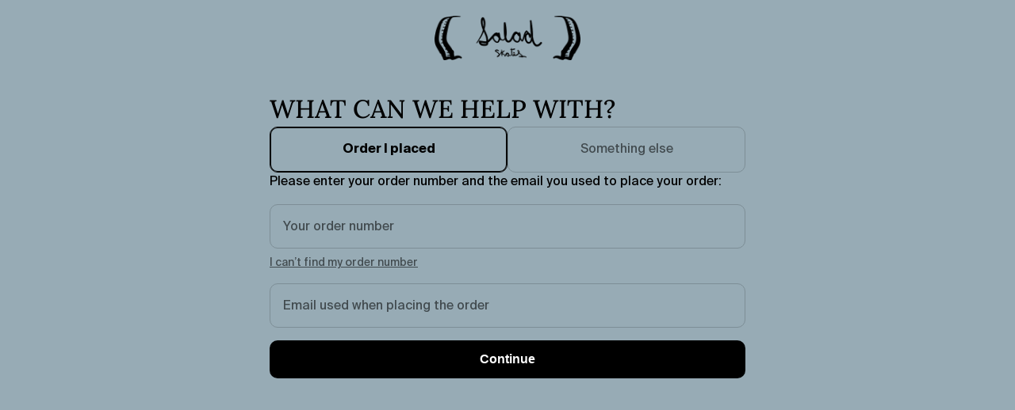

--- FILE ---
content_type: text/html
request_url: https://saladskateboards.com/contact/
body_size: 654
content:
<!doctype html>
<html lang="en">
  <head>
          <link rel="apple-touch-icon" sizes="180x180" href="/platform/favicon">
          <link rel="icon" type="image/png" sizes="32x32" href="/platform/favicon">
          <link rel="icon" type="image/png" sizes="16x16" href="/platform/favicon">
        
    <meta charset="UTF-8" />
    <meta name="viewport" content="width=device-width, initial-scale=1.0, minimum-scale=1" />
    <meta http-equiv="X-UA-Compatible" content="ie=edge" />
    <meta name="robots" content="noindex" />
    <title>Contact – Fourthwall</title>
    <!-- FAVICONS -->

    <script>
      // On deployment to production `$REPLACE_ENV` string will be
      // replaced with object containing env variables by prepare-env.sh
      globalThis.__fw_env__ = {"FW_ENV":"production","FW_BASE_URL":"https://fourthwall.com","FW_BASE_API_URL":"https://api.fourthwall.com","FW_RENDERING_API_URL":"","FW_AUTH_URL":"https://auth.fourthwall.com","FW_HASURA_API_URL":"https://hasura.fourthwall.com","FW_SHOP_RENDERER_API_URL":"https://shop-renderer.fourthwall.com","FW_HERO_URL":"https://hero.fourthwall.com","FW_CHATBOT_URL":"https://chatbot.fourthwall.com","FW_UPSCALER_URL":"https://upscaler.fourthwall.com","FW_MY_SHOP_URL":"https://my-shop.fourthwall.com","FW_SENTRY_DSN":"https://4fdc236d00654cf4acf45295ae72e076@o276638.ingest.us.sentry.io/1517467","FW_COMMIT_HASH":"171e41a0efcc23bee25108df42edb7fca17133d0","FW_REGISTER_URL":"https://fourthwall.com/get-started","FW_PRODUCT_CATALOG_URL":"https://fourthwall.com/products"}
    </script>

    <script type="module" crossorigin src="/contact/assets/index-o09tPq3t.js"></script>
    <link rel="stylesheet" crossorigin href="/contact/assets/index-B7-OWTVf.css">
  </head>
  <body>
<link rel="stylesheet" href="/platform/style.css">
    <div id="root"></div>
  </body>
</html>


--- FILE ---
content_type: text/html; charset=utf-8
request_url: https://www.google.com/recaptcha/enterprise/anchor?ar=1&k=6LcUIoYlAAAAALE9OrjdIcUfeYTpTq5RlXh5HuZt&co=aHR0cHM6Ly9zYWxhZHNrYXRlYm9hcmRzLmNvbTo0NDM.&hl=en&v=N67nZn4AqZkNcbeMu4prBgzg&size=invisible&badge=inline&anchor-ms=20000&execute-ms=30000&cb=i2689ykbc7px
body_size: 48903
content:
<!DOCTYPE HTML><html dir="ltr" lang="en"><head><meta http-equiv="Content-Type" content="text/html; charset=UTF-8">
<meta http-equiv="X-UA-Compatible" content="IE=edge">
<title>reCAPTCHA</title>
<style type="text/css">
/* cyrillic-ext */
@font-face {
  font-family: 'Roboto';
  font-style: normal;
  font-weight: 400;
  font-stretch: 100%;
  src: url(//fonts.gstatic.com/s/roboto/v48/KFO7CnqEu92Fr1ME7kSn66aGLdTylUAMa3GUBHMdazTgWw.woff2) format('woff2');
  unicode-range: U+0460-052F, U+1C80-1C8A, U+20B4, U+2DE0-2DFF, U+A640-A69F, U+FE2E-FE2F;
}
/* cyrillic */
@font-face {
  font-family: 'Roboto';
  font-style: normal;
  font-weight: 400;
  font-stretch: 100%;
  src: url(//fonts.gstatic.com/s/roboto/v48/KFO7CnqEu92Fr1ME7kSn66aGLdTylUAMa3iUBHMdazTgWw.woff2) format('woff2');
  unicode-range: U+0301, U+0400-045F, U+0490-0491, U+04B0-04B1, U+2116;
}
/* greek-ext */
@font-face {
  font-family: 'Roboto';
  font-style: normal;
  font-weight: 400;
  font-stretch: 100%;
  src: url(//fonts.gstatic.com/s/roboto/v48/KFO7CnqEu92Fr1ME7kSn66aGLdTylUAMa3CUBHMdazTgWw.woff2) format('woff2');
  unicode-range: U+1F00-1FFF;
}
/* greek */
@font-face {
  font-family: 'Roboto';
  font-style: normal;
  font-weight: 400;
  font-stretch: 100%;
  src: url(//fonts.gstatic.com/s/roboto/v48/KFO7CnqEu92Fr1ME7kSn66aGLdTylUAMa3-UBHMdazTgWw.woff2) format('woff2');
  unicode-range: U+0370-0377, U+037A-037F, U+0384-038A, U+038C, U+038E-03A1, U+03A3-03FF;
}
/* math */
@font-face {
  font-family: 'Roboto';
  font-style: normal;
  font-weight: 400;
  font-stretch: 100%;
  src: url(//fonts.gstatic.com/s/roboto/v48/KFO7CnqEu92Fr1ME7kSn66aGLdTylUAMawCUBHMdazTgWw.woff2) format('woff2');
  unicode-range: U+0302-0303, U+0305, U+0307-0308, U+0310, U+0312, U+0315, U+031A, U+0326-0327, U+032C, U+032F-0330, U+0332-0333, U+0338, U+033A, U+0346, U+034D, U+0391-03A1, U+03A3-03A9, U+03B1-03C9, U+03D1, U+03D5-03D6, U+03F0-03F1, U+03F4-03F5, U+2016-2017, U+2034-2038, U+203C, U+2040, U+2043, U+2047, U+2050, U+2057, U+205F, U+2070-2071, U+2074-208E, U+2090-209C, U+20D0-20DC, U+20E1, U+20E5-20EF, U+2100-2112, U+2114-2115, U+2117-2121, U+2123-214F, U+2190, U+2192, U+2194-21AE, U+21B0-21E5, U+21F1-21F2, U+21F4-2211, U+2213-2214, U+2216-22FF, U+2308-230B, U+2310, U+2319, U+231C-2321, U+2336-237A, U+237C, U+2395, U+239B-23B7, U+23D0, U+23DC-23E1, U+2474-2475, U+25AF, U+25B3, U+25B7, U+25BD, U+25C1, U+25CA, U+25CC, U+25FB, U+266D-266F, U+27C0-27FF, U+2900-2AFF, U+2B0E-2B11, U+2B30-2B4C, U+2BFE, U+3030, U+FF5B, U+FF5D, U+1D400-1D7FF, U+1EE00-1EEFF;
}
/* symbols */
@font-face {
  font-family: 'Roboto';
  font-style: normal;
  font-weight: 400;
  font-stretch: 100%;
  src: url(//fonts.gstatic.com/s/roboto/v48/KFO7CnqEu92Fr1ME7kSn66aGLdTylUAMaxKUBHMdazTgWw.woff2) format('woff2');
  unicode-range: U+0001-000C, U+000E-001F, U+007F-009F, U+20DD-20E0, U+20E2-20E4, U+2150-218F, U+2190, U+2192, U+2194-2199, U+21AF, U+21E6-21F0, U+21F3, U+2218-2219, U+2299, U+22C4-22C6, U+2300-243F, U+2440-244A, U+2460-24FF, U+25A0-27BF, U+2800-28FF, U+2921-2922, U+2981, U+29BF, U+29EB, U+2B00-2BFF, U+4DC0-4DFF, U+FFF9-FFFB, U+10140-1018E, U+10190-1019C, U+101A0, U+101D0-101FD, U+102E0-102FB, U+10E60-10E7E, U+1D2C0-1D2D3, U+1D2E0-1D37F, U+1F000-1F0FF, U+1F100-1F1AD, U+1F1E6-1F1FF, U+1F30D-1F30F, U+1F315, U+1F31C, U+1F31E, U+1F320-1F32C, U+1F336, U+1F378, U+1F37D, U+1F382, U+1F393-1F39F, U+1F3A7-1F3A8, U+1F3AC-1F3AF, U+1F3C2, U+1F3C4-1F3C6, U+1F3CA-1F3CE, U+1F3D4-1F3E0, U+1F3ED, U+1F3F1-1F3F3, U+1F3F5-1F3F7, U+1F408, U+1F415, U+1F41F, U+1F426, U+1F43F, U+1F441-1F442, U+1F444, U+1F446-1F449, U+1F44C-1F44E, U+1F453, U+1F46A, U+1F47D, U+1F4A3, U+1F4B0, U+1F4B3, U+1F4B9, U+1F4BB, U+1F4BF, U+1F4C8-1F4CB, U+1F4D6, U+1F4DA, U+1F4DF, U+1F4E3-1F4E6, U+1F4EA-1F4ED, U+1F4F7, U+1F4F9-1F4FB, U+1F4FD-1F4FE, U+1F503, U+1F507-1F50B, U+1F50D, U+1F512-1F513, U+1F53E-1F54A, U+1F54F-1F5FA, U+1F610, U+1F650-1F67F, U+1F687, U+1F68D, U+1F691, U+1F694, U+1F698, U+1F6AD, U+1F6B2, U+1F6B9-1F6BA, U+1F6BC, U+1F6C6-1F6CF, U+1F6D3-1F6D7, U+1F6E0-1F6EA, U+1F6F0-1F6F3, U+1F6F7-1F6FC, U+1F700-1F7FF, U+1F800-1F80B, U+1F810-1F847, U+1F850-1F859, U+1F860-1F887, U+1F890-1F8AD, U+1F8B0-1F8BB, U+1F8C0-1F8C1, U+1F900-1F90B, U+1F93B, U+1F946, U+1F984, U+1F996, U+1F9E9, U+1FA00-1FA6F, U+1FA70-1FA7C, U+1FA80-1FA89, U+1FA8F-1FAC6, U+1FACE-1FADC, U+1FADF-1FAE9, U+1FAF0-1FAF8, U+1FB00-1FBFF;
}
/* vietnamese */
@font-face {
  font-family: 'Roboto';
  font-style: normal;
  font-weight: 400;
  font-stretch: 100%;
  src: url(//fonts.gstatic.com/s/roboto/v48/KFO7CnqEu92Fr1ME7kSn66aGLdTylUAMa3OUBHMdazTgWw.woff2) format('woff2');
  unicode-range: U+0102-0103, U+0110-0111, U+0128-0129, U+0168-0169, U+01A0-01A1, U+01AF-01B0, U+0300-0301, U+0303-0304, U+0308-0309, U+0323, U+0329, U+1EA0-1EF9, U+20AB;
}
/* latin-ext */
@font-face {
  font-family: 'Roboto';
  font-style: normal;
  font-weight: 400;
  font-stretch: 100%;
  src: url(//fonts.gstatic.com/s/roboto/v48/KFO7CnqEu92Fr1ME7kSn66aGLdTylUAMa3KUBHMdazTgWw.woff2) format('woff2');
  unicode-range: U+0100-02BA, U+02BD-02C5, U+02C7-02CC, U+02CE-02D7, U+02DD-02FF, U+0304, U+0308, U+0329, U+1D00-1DBF, U+1E00-1E9F, U+1EF2-1EFF, U+2020, U+20A0-20AB, U+20AD-20C0, U+2113, U+2C60-2C7F, U+A720-A7FF;
}
/* latin */
@font-face {
  font-family: 'Roboto';
  font-style: normal;
  font-weight: 400;
  font-stretch: 100%;
  src: url(//fonts.gstatic.com/s/roboto/v48/KFO7CnqEu92Fr1ME7kSn66aGLdTylUAMa3yUBHMdazQ.woff2) format('woff2');
  unicode-range: U+0000-00FF, U+0131, U+0152-0153, U+02BB-02BC, U+02C6, U+02DA, U+02DC, U+0304, U+0308, U+0329, U+2000-206F, U+20AC, U+2122, U+2191, U+2193, U+2212, U+2215, U+FEFF, U+FFFD;
}
/* cyrillic-ext */
@font-face {
  font-family: 'Roboto';
  font-style: normal;
  font-weight: 500;
  font-stretch: 100%;
  src: url(//fonts.gstatic.com/s/roboto/v48/KFO7CnqEu92Fr1ME7kSn66aGLdTylUAMa3GUBHMdazTgWw.woff2) format('woff2');
  unicode-range: U+0460-052F, U+1C80-1C8A, U+20B4, U+2DE0-2DFF, U+A640-A69F, U+FE2E-FE2F;
}
/* cyrillic */
@font-face {
  font-family: 'Roboto';
  font-style: normal;
  font-weight: 500;
  font-stretch: 100%;
  src: url(//fonts.gstatic.com/s/roboto/v48/KFO7CnqEu92Fr1ME7kSn66aGLdTylUAMa3iUBHMdazTgWw.woff2) format('woff2');
  unicode-range: U+0301, U+0400-045F, U+0490-0491, U+04B0-04B1, U+2116;
}
/* greek-ext */
@font-face {
  font-family: 'Roboto';
  font-style: normal;
  font-weight: 500;
  font-stretch: 100%;
  src: url(//fonts.gstatic.com/s/roboto/v48/KFO7CnqEu92Fr1ME7kSn66aGLdTylUAMa3CUBHMdazTgWw.woff2) format('woff2');
  unicode-range: U+1F00-1FFF;
}
/* greek */
@font-face {
  font-family: 'Roboto';
  font-style: normal;
  font-weight: 500;
  font-stretch: 100%;
  src: url(//fonts.gstatic.com/s/roboto/v48/KFO7CnqEu92Fr1ME7kSn66aGLdTylUAMa3-UBHMdazTgWw.woff2) format('woff2');
  unicode-range: U+0370-0377, U+037A-037F, U+0384-038A, U+038C, U+038E-03A1, U+03A3-03FF;
}
/* math */
@font-face {
  font-family: 'Roboto';
  font-style: normal;
  font-weight: 500;
  font-stretch: 100%;
  src: url(//fonts.gstatic.com/s/roboto/v48/KFO7CnqEu92Fr1ME7kSn66aGLdTylUAMawCUBHMdazTgWw.woff2) format('woff2');
  unicode-range: U+0302-0303, U+0305, U+0307-0308, U+0310, U+0312, U+0315, U+031A, U+0326-0327, U+032C, U+032F-0330, U+0332-0333, U+0338, U+033A, U+0346, U+034D, U+0391-03A1, U+03A3-03A9, U+03B1-03C9, U+03D1, U+03D5-03D6, U+03F0-03F1, U+03F4-03F5, U+2016-2017, U+2034-2038, U+203C, U+2040, U+2043, U+2047, U+2050, U+2057, U+205F, U+2070-2071, U+2074-208E, U+2090-209C, U+20D0-20DC, U+20E1, U+20E5-20EF, U+2100-2112, U+2114-2115, U+2117-2121, U+2123-214F, U+2190, U+2192, U+2194-21AE, U+21B0-21E5, U+21F1-21F2, U+21F4-2211, U+2213-2214, U+2216-22FF, U+2308-230B, U+2310, U+2319, U+231C-2321, U+2336-237A, U+237C, U+2395, U+239B-23B7, U+23D0, U+23DC-23E1, U+2474-2475, U+25AF, U+25B3, U+25B7, U+25BD, U+25C1, U+25CA, U+25CC, U+25FB, U+266D-266F, U+27C0-27FF, U+2900-2AFF, U+2B0E-2B11, U+2B30-2B4C, U+2BFE, U+3030, U+FF5B, U+FF5D, U+1D400-1D7FF, U+1EE00-1EEFF;
}
/* symbols */
@font-face {
  font-family: 'Roboto';
  font-style: normal;
  font-weight: 500;
  font-stretch: 100%;
  src: url(//fonts.gstatic.com/s/roboto/v48/KFO7CnqEu92Fr1ME7kSn66aGLdTylUAMaxKUBHMdazTgWw.woff2) format('woff2');
  unicode-range: U+0001-000C, U+000E-001F, U+007F-009F, U+20DD-20E0, U+20E2-20E4, U+2150-218F, U+2190, U+2192, U+2194-2199, U+21AF, U+21E6-21F0, U+21F3, U+2218-2219, U+2299, U+22C4-22C6, U+2300-243F, U+2440-244A, U+2460-24FF, U+25A0-27BF, U+2800-28FF, U+2921-2922, U+2981, U+29BF, U+29EB, U+2B00-2BFF, U+4DC0-4DFF, U+FFF9-FFFB, U+10140-1018E, U+10190-1019C, U+101A0, U+101D0-101FD, U+102E0-102FB, U+10E60-10E7E, U+1D2C0-1D2D3, U+1D2E0-1D37F, U+1F000-1F0FF, U+1F100-1F1AD, U+1F1E6-1F1FF, U+1F30D-1F30F, U+1F315, U+1F31C, U+1F31E, U+1F320-1F32C, U+1F336, U+1F378, U+1F37D, U+1F382, U+1F393-1F39F, U+1F3A7-1F3A8, U+1F3AC-1F3AF, U+1F3C2, U+1F3C4-1F3C6, U+1F3CA-1F3CE, U+1F3D4-1F3E0, U+1F3ED, U+1F3F1-1F3F3, U+1F3F5-1F3F7, U+1F408, U+1F415, U+1F41F, U+1F426, U+1F43F, U+1F441-1F442, U+1F444, U+1F446-1F449, U+1F44C-1F44E, U+1F453, U+1F46A, U+1F47D, U+1F4A3, U+1F4B0, U+1F4B3, U+1F4B9, U+1F4BB, U+1F4BF, U+1F4C8-1F4CB, U+1F4D6, U+1F4DA, U+1F4DF, U+1F4E3-1F4E6, U+1F4EA-1F4ED, U+1F4F7, U+1F4F9-1F4FB, U+1F4FD-1F4FE, U+1F503, U+1F507-1F50B, U+1F50D, U+1F512-1F513, U+1F53E-1F54A, U+1F54F-1F5FA, U+1F610, U+1F650-1F67F, U+1F687, U+1F68D, U+1F691, U+1F694, U+1F698, U+1F6AD, U+1F6B2, U+1F6B9-1F6BA, U+1F6BC, U+1F6C6-1F6CF, U+1F6D3-1F6D7, U+1F6E0-1F6EA, U+1F6F0-1F6F3, U+1F6F7-1F6FC, U+1F700-1F7FF, U+1F800-1F80B, U+1F810-1F847, U+1F850-1F859, U+1F860-1F887, U+1F890-1F8AD, U+1F8B0-1F8BB, U+1F8C0-1F8C1, U+1F900-1F90B, U+1F93B, U+1F946, U+1F984, U+1F996, U+1F9E9, U+1FA00-1FA6F, U+1FA70-1FA7C, U+1FA80-1FA89, U+1FA8F-1FAC6, U+1FACE-1FADC, U+1FADF-1FAE9, U+1FAF0-1FAF8, U+1FB00-1FBFF;
}
/* vietnamese */
@font-face {
  font-family: 'Roboto';
  font-style: normal;
  font-weight: 500;
  font-stretch: 100%;
  src: url(//fonts.gstatic.com/s/roboto/v48/KFO7CnqEu92Fr1ME7kSn66aGLdTylUAMa3OUBHMdazTgWw.woff2) format('woff2');
  unicode-range: U+0102-0103, U+0110-0111, U+0128-0129, U+0168-0169, U+01A0-01A1, U+01AF-01B0, U+0300-0301, U+0303-0304, U+0308-0309, U+0323, U+0329, U+1EA0-1EF9, U+20AB;
}
/* latin-ext */
@font-face {
  font-family: 'Roboto';
  font-style: normal;
  font-weight: 500;
  font-stretch: 100%;
  src: url(//fonts.gstatic.com/s/roboto/v48/KFO7CnqEu92Fr1ME7kSn66aGLdTylUAMa3KUBHMdazTgWw.woff2) format('woff2');
  unicode-range: U+0100-02BA, U+02BD-02C5, U+02C7-02CC, U+02CE-02D7, U+02DD-02FF, U+0304, U+0308, U+0329, U+1D00-1DBF, U+1E00-1E9F, U+1EF2-1EFF, U+2020, U+20A0-20AB, U+20AD-20C0, U+2113, U+2C60-2C7F, U+A720-A7FF;
}
/* latin */
@font-face {
  font-family: 'Roboto';
  font-style: normal;
  font-weight: 500;
  font-stretch: 100%;
  src: url(//fonts.gstatic.com/s/roboto/v48/KFO7CnqEu92Fr1ME7kSn66aGLdTylUAMa3yUBHMdazQ.woff2) format('woff2');
  unicode-range: U+0000-00FF, U+0131, U+0152-0153, U+02BB-02BC, U+02C6, U+02DA, U+02DC, U+0304, U+0308, U+0329, U+2000-206F, U+20AC, U+2122, U+2191, U+2193, U+2212, U+2215, U+FEFF, U+FFFD;
}
/* cyrillic-ext */
@font-face {
  font-family: 'Roboto';
  font-style: normal;
  font-weight: 900;
  font-stretch: 100%;
  src: url(//fonts.gstatic.com/s/roboto/v48/KFO7CnqEu92Fr1ME7kSn66aGLdTylUAMa3GUBHMdazTgWw.woff2) format('woff2');
  unicode-range: U+0460-052F, U+1C80-1C8A, U+20B4, U+2DE0-2DFF, U+A640-A69F, U+FE2E-FE2F;
}
/* cyrillic */
@font-face {
  font-family: 'Roboto';
  font-style: normal;
  font-weight: 900;
  font-stretch: 100%;
  src: url(//fonts.gstatic.com/s/roboto/v48/KFO7CnqEu92Fr1ME7kSn66aGLdTylUAMa3iUBHMdazTgWw.woff2) format('woff2');
  unicode-range: U+0301, U+0400-045F, U+0490-0491, U+04B0-04B1, U+2116;
}
/* greek-ext */
@font-face {
  font-family: 'Roboto';
  font-style: normal;
  font-weight: 900;
  font-stretch: 100%;
  src: url(//fonts.gstatic.com/s/roboto/v48/KFO7CnqEu92Fr1ME7kSn66aGLdTylUAMa3CUBHMdazTgWw.woff2) format('woff2');
  unicode-range: U+1F00-1FFF;
}
/* greek */
@font-face {
  font-family: 'Roboto';
  font-style: normal;
  font-weight: 900;
  font-stretch: 100%;
  src: url(//fonts.gstatic.com/s/roboto/v48/KFO7CnqEu92Fr1ME7kSn66aGLdTylUAMa3-UBHMdazTgWw.woff2) format('woff2');
  unicode-range: U+0370-0377, U+037A-037F, U+0384-038A, U+038C, U+038E-03A1, U+03A3-03FF;
}
/* math */
@font-face {
  font-family: 'Roboto';
  font-style: normal;
  font-weight: 900;
  font-stretch: 100%;
  src: url(//fonts.gstatic.com/s/roboto/v48/KFO7CnqEu92Fr1ME7kSn66aGLdTylUAMawCUBHMdazTgWw.woff2) format('woff2');
  unicode-range: U+0302-0303, U+0305, U+0307-0308, U+0310, U+0312, U+0315, U+031A, U+0326-0327, U+032C, U+032F-0330, U+0332-0333, U+0338, U+033A, U+0346, U+034D, U+0391-03A1, U+03A3-03A9, U+03B1-03C9, U+03D1, U+03D5-03D6, U+03F0-03F1, U+03F4-03F5, U+2016-2017, U+2034-2038, U+203C, U+2040, U+2043, U+2047, U+2050, U+2057, U+205F, U+2070-2071, U+2074-208E, U+2090-209C, U+20D0-20DC, U+20E1, U+20E5-20EF, U+2100-2112, U+2114-2115, U+2117-2121, U+2123-214F, U+2190, U+2192, U+2194-21AE, U+21B0-21E5, U+21F1-21F2, U+21F4-2211, U+2213-2214, U+2216-22FF, U+2308-230B, U+2310, U+2319, U+231C-2321, U+2336-237A, U+237C, U+2395, U+239B-23B7, U+23D0, U+23DC-23E1, U+2474-2475, U+25AF, U+25B3, U+25B7, U+25BD, U+25C1, U+25CA, U+25CC, U+25FB, U+266D-266F, U+27C0-27FF, U+2900-2AFF, U+2B0E-2B11, U+2B30-2B4C, U+2BFE, U+3030, U+FF5B, U+FF5D, U+1D400-1D7FF, U+1EE00-1EEFF;
}
/* symbols */
@font-face {
  font-family: 'Roboto';
  font-style: normal;
  font-weight: 900;
  font-stretch: 100%;
  src: url(//fonts.gstatic.com/s/roboto/v48/KFO7CnqEu92Fr1ME7kSn66aGLdTylUAMaxKUBHMdazTgWw.woff2) format('woff2');
  unicode-range: U+0001-000C, U+000E-001F, U+007F-009F, U+20DD-20E0, U+20E2-20E4, U+2150-218F, U+2190, U+2192, U+2194-2199, U+21AF, U+21E6-21F0, U+21F3, U+2218-2219, U+2299, U+22C4-22C6, U+2300-243F, U+2440-244A, U+2460-24FF, U+25A0-27BF, U+2800-28FF, U+2921-2922, U+2981, U+29BF, U+29EB, U+2B00-2BFF, U+4DC0-4DFF, U+FFF9-FFFB, U+10140-1018E, U+10190-1019C, U+101A0, U+101D0-101FD, U+102E0-102FB, U+10E60-10E7E, U+1D2C0-1D2D3, U+1D2E0-1D37F, U+1F000-1F0FF, U+1F100-1F1AD, U+1F1E6-1F1FF, U+1F30D-1F30F, U+1F315, U+1F31C, U+1F31E, U+1F320-1F32C, U+1F336, U+1F378, U+1F37D, U+1F382, U+1F393-1F39F, U+1F3A7-1F3A8, U+1F3AC-1F3AF, U+1F3C2, U+1F3C4-1F3C6, U+1F3CA-1F3CE, U+1F3D4-1F3E0, U+1F3ED, U+1F3F1-1F3F3, U+1F3F5-1F3F7, U+1F408, U+1F415, U+1F41F, U+1F426, U+1F43F, U+1F441-1F442, U+1F444, U+1F446-1F449, U+1F44C-1F44E, U+1F453, U+1F46A, U+1F47D, U+1F4A3, U+1F4B0, U+1F4B3, U+1F4B9, U+1F4BB, U+1F4BF, U+1F4C8-1F4CB, U+1F4D6, U+1F4DA, U+1F4DF, U+1F4E3-1F4E6, U+1F4EA-1F4ED, U+1F4F7, U+1F4F9-1F4FB, U+1F4FD-1F4FE, U+1F503, U+1F507-1F50B, U+1F50D, U+1F512-1F513, U+1F53E-1F54A, U+1F54F-1F5FA, U+1F610, U+1F650-1F67F, U+1F687, U+1F68D, U+1F691, U+1F694, U+1F698, U+1F6AD, U+1F6B2, U+1F6B9-1F6BA, U+1F6BC, U+1F6C6-1F6CF, U+1F6D3-1F6D7, U+1F6E0-1F6EA, U+1F6F0-1F6F3, U+1F6F7-1F6FC, U+1F700-1F7FF, U+1F800-1F80B, U+1F810-1F847, U+1F850-1F859, U+1F860-1F887, U+1F890-1F8AD, U+1F8B0-1F8BB, U+1F8C0-1F8C1, U+1F900-1F90B, U+1F93B, U+1F946, U+1F984, U+1F996, U+1F9E9, U+1FA00-1FA6F, U+1FA70-1FA7C, U+1FA80-1FA89, U+1FA8F-1FAC6, U+1FACE-1FADC, U+1FADF-1FAE9, U+1FAF0-1FAF8, U+1FB00-1FBFF;
}
/* vietnamese */
@font-face {
  font-family: 'Roboto';
  font-style: normal;
  font-weight: 900;
  font-stretch: 100%;
  src: url(//fonts.gstatic.com/s/roboto/v48/KFO7CnqEu92Fr1ME7kSn66aGLdTylUAMa3OUBHMdazTgWw.woff2) format('woff2');
  unicode-range: U+0102-0103, U+0110-0111, U+0128-0129, U+0168-0169, U+01A0-01A1, U+01AF-01B0, U+0300-0301, U+0303-0304, U+0308-0309, U+0323, U+0329, U+1EA0-1EF9, U+20AB;
}
/* latin-ext */
@font-face {
  font-family: 'Roboto';
  font-style: normal;
  font-weight: 900;
  font-stretch: 100%;
  src: url(//fonts.gstatic.com/s/roboto/v48/KFO7CnqEu92Fr1ME7kSn66aGLdTylUAMa3KUBHMdazTgWw.woff2) format('woff2');
  unicode-range: U+0100-02BA, U+02BD-02C5, U+02C7-02CC, U+02CE-02D7, U+02DD-02FF, U+0304, U+0308, U+0329, U+1D00-1DBF, U+1E00-1E9F, U+1EF2-1EFF, U+2020, U+20A0-20AB, U+20AD-20C0, U+2113, U+2C60-2C7F, U+A720-A7FF;
}
/* latin */
@font-face {
  font-family: 'Roboto';
  font-style: normal;
  font-weight: 900;
  font-stretch: 100%;
  src: url(//fonts.gstatic.com/s/roboto/v48/KFO7CnqEu92Fr1ME7kSn66aGLdTylUAMa3yUBHMdazQ.woff2) format('woff2');
  unicode-range: U+0000-00FF, U+0131, U+0152-0153, U+02BB-02BC, U+02C6, U+02DA, U+02DC, U+0304, U+0308, U+0329, U+2000-206F, U+20AC, U+2122, U+2191, U+2193, U+2212, U+2215, U+FEFF, U+FFFD;
}

</style>
<link rel="stylesheet" type="text/css" href="https://www.gstatic.com/recaptcha/releases/N67nZn4AqZkNcbeMu4prBgzg/styles__ltr.css">
<script nonce="i2ga55E3BtZBB03JY_4haA" type="text/javascript">window['__recaptcha_api'] = 'https://www.google.com/recaptcha/enterprise/';</script>
<script type="text/javascript" src="https://www.gstatic.com/recaptcha/releases/N67nZn4AqZkNcbeMu4prBgzg/recaptcha__en.js" nonce="i2ga55E3BtZBB03JY_4haA">
      
    </script></head>
<body><div id="rc-anchor-alert" class="rc-anchor-alert"></div>
<input type="hidden" id="recaptcha-token" value="[base64]">
<script type="text/javascript" nonce="i2ga55E3BtZBB03JY_4haA">
      recaptcha.anchor.Main.init("[\x22ainput\x22,[\x22bgdata\x22,\x22\x22,\[base64]/[base64]/[base64]/[base64]/[base64]/[base64]/[base64]/[base64]/[base64]/[base64]/[base64]/[base64]/[base64]/[base64]\x22,\[base64]\\u003d\\u003d\x22,\[base64]/[base64]/CoMOzw5NMdHzCjMO0wqdxQ8Kpw63DqVvDt2Zlwqkfw6g7wqbCqXpfw7TDj0zDgcOMeEMSPFElw7/Di0kww4pLCTIrUAJSwrFhw4fCvwLDswPCp0t3w4IcwpA3w4xFX8KoDX3DlkjDsMKiwo5HMllowq/[base64]/Ch8Kbw5vDhDvDucOtw4vDgMKWdMKRw7fDpTopOsOvw5ZjFmwfwprDizPDgzcJN0DClBnChXJAPsO0JwEywqAFw6tdwqPCuwfDmgDCr8OcaFN0d8O/[base64]/DmQrDk8OswqcAw6bDvMKrF8KhNMO3MzLCpzkiw5HChsOVwqPDg8OaOMOxCg8TwrNNRljDo8OGw6Btw53DsEHDil/CucO/QMOPw7Qtw7ALfWDCpn3DtT9TLhLCl0fDlMK3NRHDo35Sw4LCocO9w7jDgUk5w4tBImTCrQ4Aw7PDo8OHJsOGPR0PLG/CgQ/CicOKwp7DicOGwr3DncO8wpB7w5PCosOVdCUWwoxkwq7Cv1zDpsOAwpdAW8Ozw4ccI8KMw4luwrMVPlfDicKdAMOcTcOrwrXDmcOiwrRGSkkWwr3Di0x/YELDlMO3MRlEwpXDgcKPwqIHdsOsGltrNsKwJcO6woHCoMK/GsK6wp3Di8K9acKUI8Kydxt3w5wiSwYzaMOgDwN5WwPCtsK7wqotTlxeJ8KAw63CrQ0lDzBWHcKEw6nDh8OowofCi8KYPsOKw7nDscKjYFDCvsOzw4/Ct8KKwoh7U8OIwqrCsG3Dg2bChMOAw4PDo17DgUkfNGw/w6k0AcOOAcK5wpl2wr8awp/DrMO2w5p8w4fDokoZw6o5QsKyCRTDgj5pw6FiwqoxYx3Dvk4ewo0Nc8O0wo5aEsKAwoZSw7dRQ8OfV3ApfsOBCcKndGUhw6BjfHzDnMOVKcOrw6XCoF7DjWLCkMKZw5PDh0ZNMsOlw4PCocOCZsORwotXw53Dr8KTZsK+QsONw47CjsOsHmI0wqFiB8K/GMOWw5nDisK8CBpYVsOOTcOaw78EwprDgsO/KMKAbMKHQkHCi8K1wq56UMKEeRhFEsKCw4l9wrcCTcOMYsOMwoZmw7Mow7DDtMKtQGzDp8K1wocdc2fDhsKjP8KlW3/CphTCicObPi0NRsKha8KaXRN3d8OJLsKVXsKHKcOUOAcYBF4eRcOZXycfe2TDrndywoNwDQlnYcOsQm/Cn11Zw6Jfw6lfUF5yw4TCuMKMOGp6wrlXw5Fzw67DtCPDv3fDiMKGdCrCr3zDicOSF8KswogmUcKqDzPDmsKEw5XDomTCqWLDuUFNwobDkVXDgMOxTcOtDxFBF1/CpMKtwo9Cw4xOw7pkw7DDlMKEXMKiVMKAwoFBWSV2bsOSTlkdwqsoPkArwpY/wpRGcwEmDQx5wqvDmA3DpU7DicOowp4aw7/CuTDDisOHS1PDhmx6wpTCmxFgShjDgyFpw6jDlEwUwrHCl8OJwpfDsznCqRrClVp0QiIaw7zChxIfwojCt8OxwqTDnXsYwo0sOS/CiwRswrfDk8OsBhLCvcOFSjbCqz3CmcO3w7zCk8KOwqLDk8OXflbCqsKWHjosDcK6wqTDtS86e1g1asKFG8KyRG/[base64]/w77DjMKrw79iUC/CmcKvVsKeYMO+U8K1TsKEdcKMKw5ubQXChmrCncOzf0nCp8Knw5XCp8Olw6DCshPCmwwhw43Cu3YCWAPDmHIfw43CpHzDuTUoXlXDrCl7L8K6w4U1BAXCocOYBsOKwp/Cg8KEwq/[base64]/CjMKjwo8jLMOlwqrDvVLDgMKwcsO4N8KhwqV/DDsMwqpswrTCiMOlwoxdw49/NmwyKhLCqcKMNsKNw7/CvMK2w79XwrwkCsKPRVTCvMK4w6HCn8OlwrEjGMK3dRzCjsKhwrXDnVZHYsKYKDnCsUvCp8O0e3wEw6IdIMO9wpzDm3t1P1hTwr/CqAzDqcKxw53CnwPCv8KddwXDhGVrw64ewq/DiFfDjsODw5/CncOWMR8XDcK+DS40w5fCqMK+QwNyw5EmwrLCv8KxelA2GcOiwqsaKMKjHSYJw6zClMOGwoJHXMO/b8K1wroow78hRMO+w6Mfw4HCg8OgOBTCsMOnw6p7wol/[base64]/[base64]/[base64]/[base64]/w7giwrlwwr/Cp8Ktw7N5YQFWPsOieycUw54EYcKtOxzCkMOPw75Ww7zDl8K+d8K2wpXDuULCik8Pwo7DnMOxw7bDtnTDvsKhwoPChcOzTcK7JMKXbcKHwr/DusO8NcKkw73CjcOxwr4ETEXCtyfDnRxpwoFtUcOQwrx9dsOKw60mM8KRFMK9w6wjw7xnBw/CtsOwGS/DiDjCrD7ChcKdBMOhwppOworDrBR3HBAKw45fwqAnasKtTkLDrAVSIVfDscKpwotPRcKGRsKUwoYpYsORw59FF3QywpzDt8K+Z0XDosOOw5jDsMOtcHZTwqwxShtEAAnCoQpjQ25Fwq3DgRYZXUhpYcOtwo3DscK7wqbDhT5TJSPCgsKwBMKBP8OHwo/Dvz8aw6RCb3vCngM2wq/Crn0Tw6zCjn3CuMO7A8OBw6gXwoEMwp8+w4giwq15w5TDr20TCsOlTMOCPhLCllPChBMzdBlKwqcOw7MVw6kyw6U1w7jCi8KGecKBwozCiwNMw548wr/CjgMJw4hhw4zCtcKqOFLCuENXOcOXwqZfw7sqw5nClV/Du8KJw7sCGVxxwp8tw4dzw5QiEyYVwpvDtcKJPMOLw7jDq0sRwqYiaDRxwpTCkcKdw7JXw7/DmB8rwpPDghkhYsOKQsKLw7zCknJyw73Dgh0qK33Cij4tw543w47DgEBtwqoRMRDDlcKFwr/Cu1PDpsOxw6k1TcK/[base64]/[base64]/CGwuVcKKexvCgcKPCQDDnsKGw6xOwrUZO8O2w4l/UMOwaXZ8Q8OOwoLDjhpOw47Cri/DjW3Cv3PDocO/wqFnw4jCmy/[base64]/Dk8O7IMKuwrDCqU90w6DCnxg4wrVQw44Gw7w4YsOSNcO2w6wibMOYwp0oSDd3wpMpEV5mw5McZcOCwpDDjwzDvcKjwrbCtxzCsj3Di8OOYMOMasKKw5glw6gpS8KPw5YnScKuwq0Gw5/DsHvDk11sYjXDtD4dXcKyw6HDpMOFQBrCn2JMw48mwosBw4PCiT8+D2jCucOIw5EYwrLCu8Oyw6l9Ug1RwobDscO8wp7DiMKawr0zY8KHw4jCrsKMTsO1d8OtCgFiFcOEw4/[base64]/CigTCtxjCvgjDscOrw5FOwpQOw6d/fETCs3bDj2rCp8OXSXg8X8OPAnwsQhrDjzUbOxXCo3NvAsOAwoM8IhQ1TDzDmsK9B0VkwpbCti3CgcOowq82NkzCksOPMX/CpggmcsKydEAMw7HDl2/CucKSw49fw6ESOsO8cH7DqcKXwoVxfV7DgsKOcQrDisKcQ8K3wpHChDUkwo/[base64]/CqsKuMsKuw5zCnF3CocOdPsO1RMOuf3pWw5oBfcONFsKKPsOsw7zDrn/[base64]/Z8O2M8OzPMOYD8KvwrIfScOGP8OPdVjDk8OxBQnDnRvDmsOPe8ODUHhyZ8K1bijCqMO/[base64]/DhMOdwrXDpD7Cti/[base64]/[base64]/w6bDoVw2YnnCq1QDasKqdUxEw7HCogPCmGcMw4xxw65QEhXDuMKsA0spKT56w5bDuhNXwrvDicKlGwnCucKMw5fDvXfDlX3Cs8KPwqfCh8K6wp0PPMORwqLCmmTDo1jCpiHCmSN8wpxww6LDlA/DiB87GsKDb8KrwrlXw79vCDDCthFCwppSAcKiBA5FwrgRwqtQwqp6w7bDmMOWw7zDp8KIw7ofw5Jpw5LDoMKpXyTCm8OcOcOJwphNUcKgeQovwrp4w6XCksKAETU7wqYFw6TDh1dkw7ELBWlkf8KCAgzDhcOBwobDsz/CpgMKBzxCH8OFSMO8wqXDtj1DalzCvsOIE8OuAXZqCVhow7HCkWk7H3Jaw7zDgsOqw6J/wpXDl0EYZScBw7jDuChGwpLDt8OOw6EEw4QGFVTCoMOjTsOOw70CJsKvw4dVdB7DpcOVI8K9RsOrThDCnHHChlnDpzjCvMO/BMOhHcOpPgLDizLDtlfDrcO+wq3Ds8K4w64GDcOTw5ViKQ3DjFvCliHCplbDqAZrLXPDt8Ogw7fDp8KdwrPCkU50aFbDkwAiUcOjw4vCicKew5/[base64]/DkkLCosKvw63Ch8Khw4wiw6pVwrxkwrjCocOFKW8jw4Edw58MwpbCskXDr8O7Z8OYJmLCqy9fX8OkBXJ0R8OwwoLDgA/DkQEEwrk2wrDCksKjw44xfsKnwq58w5NcdDgowo0yfXsZw63CtQjDmsObDMOeE8OgXnYyQlJGwr/[base64]/w5kSeMKCw67DhH/CmmFHa2tSLcOjU03ChsK+w7VeWwvChcKFdsOAKRJuwoBeQGo8ajUdwpFRWEwFw50Rw71be8OBw5dKRsOXwq3CtAl6ScKdwpTCt8OaVsKzacO+UUDDicO/[base64]/[base64]/Dv3sSwpfDtGljwo5uE8KmZsKMR8KhAsKzDcKQKmV3w6Vew4TDikMFPSY4wpjDrMKrOh9ewrfDqUhZwrQ7w7XDii7DuQHCuwLDmcOFYcKJw5lCwqc8w7c0IcOZw6/ClA8AKMO/fWbDq2DDlsOgVzHDkT5GVExxXcKlBTkhwo8BwpDDpi1Nw4/CrsK4w6HDmQstWMO7wprDtsOVw6pBwr40JlgcVTDCtCvDsRTDj1/CmMOHPcO5wpHCrjfCqEJew5gpJsOtFVrCr8Ofw6XCg8Kqc8KufU5hwqxbwoIqw7tywp4DasKDCQJkbzt6SMO9FFrCl8KXw6pbwrHCqgBiwpovwqcKwpYKVnBKF0A0D8ODdhXCmFnDncODH1JTwqzChsOZw79GwobCllRYVCc8w4nCqcK2LMOpPsKmw6BId2/[base64]/wqHDukLDpnjCjQrDnMOTOsKpMcK2w4nCucO+NXhYwrbCkMOSJyxsw7nDi8ODwpTDtsO1ZsK7TAVgw6QWwooWworDnMOJwo0FA17ClsKnw41fYAYZwpF/K8KJIibCvFtCfzArw6dSa8KQSMKNw40gw6NzMMOQZBJhwpBGwq7DlcOqaGR8w4LCl8K0wqrDpsOjFljDsiEMw5fDnjwLZ8OkMX4YcxnDpQLCkT5kw5Q1Z2FjwqhqTMOHCyB4w5/CoCHDuMKWwp5YwqzDrsO2woTCnQNBO8KSwpTCi8K0QcKhKx3Co0nCtHfDusOoLsKKw5wcwq7DtDoawqw2wr/CqGICw7HDrEvCrMORwqnDssOtA8KgQT97w53DuSYBKMKSw5Mkwqlew45/KQwiScKYwqVcFjA/w4xQw5XDrEgfRMKyZT8CFkjCpWTCvyVFwpwiw63CrcKyfMK1QnIDR8O6bcK/woslw65JJDHDsnpxA8KXYXDCpw/CusOww60eEcKAZcO+w5htwpZawrXDug0Jwosvw7QpEMO/OQtyw5TCr8K7BC7Dp8OFwohewppYwqUPUQXDhnnDknPDllsjLB1eFMKzM8KZw7UPIz7DlcKww7HDsMKsHk7CkxLCh8O3IsOwPBHCj8Khw4IVwrs9wqXDnE9TwrbCkTPCi8KswrdcNxhjw5YXwr3DjMOsUTnDjWzDqsK/dMOhVmtOwq/DtBTCqRcsR8OSw5tWfMOadAxqwoE0XMOnecOxWcOIBWoYwrMvwqfDm8Omwr/[base64]/wpjDhUlIwodCacKbbMKsYsO6EiUrEMK8w7HChHpgw7oeF8KJwoQ/S2bCqMKhwo7ClMO4QsOoKQ/ChSIowo0iw7wQCTrDmsK+XMOVw5UzPMO3bFTDt8O/wqDCkTs7w6poCMOMw6hZaMKdaHJqw6Mmwp7ClcOvwp1kwpsdw4oJJG/CvcKTw4rCgsO5wp0ROcOhw7jDlHUmwojDi8O3wqzDgWUiLMKLwogiSj1xJcOnw5rDnMKmwqtFbg5Qw4wFw6fCti3CukJRUcOsw6vCuybCtsK/[base64]/w6nDsBB7CzfClcKYw4kFVMKXw73DvMOCXsOQwrobZ03CvVXDtwNsw5fCqlxLWsOfLn/[base64]/HStKd8Obw5PChcOwZcKzPSnCqMKfBcKOw5fDhsO6w55Hw5TDmsK1wpRQFmkawqvDsMKkSDbDuMOKe8OBwocqdsOLW2NHQQXCmMKQd8OVw6TChsOyUSzClyvChS/CjBlzRcOXMMOCwpPDocOYwq5BwqJNZnlmbMOOwos3O8OKeS3Ch8KEXk3DkDc3fEREN07CkMKJwpEtITrClsOIW2nDkEXCvMOVw4Z3DsOywqrCu8Kvd8OLF3XDqcKSwrUmwqjCu8Kzw5bDvnLCnGgpw6cXwqJmw5TDgcKxwrzDv8OgTMKabcO0w4tew6fDg8Kgwo4Nwr/ChDsdJ8K/DMKeSVTCt8K8TlHClMOkw5Itw5N/[base64]/[base64]/woEIFsOpwrYWwqvDsH3ClTxZM0TDlcKHGcOCRmLDtnjCsiUvw7/ChlNnKcKbw4Y4UyvDgcOHwoTDlcOWw7HCj8O3EcOwH8K7FcOFMMOQwrhwdcK1UxwjwrHDuFbDu8KOScO/w7YnZMOdZMOhw5R0wq8mw4HCrcK0XyrDtR/DjDwmw7HChXbCjcO/[base64]/w5vCvsK/OHsRBsKLw6zCkBFUwoHCuFrCoWgUwrFMMAAhw6HCr2VZIl/CszMyw5vCqjfDkE0Mw7FxOcOWw53DhkXDjcKQw5MlwozCqgxjw5FVVcObJMKJAsKnR3LDgCtXFUwaKcOEUywXwqjCrl3DicOjw7nCtsKYVDsbw5RCw6dCeWApw7bDgS3Ds8KiH0vDtBHCslnClMK/HUtjM1UHwoHCvcO1NcK1wrPCu8KuDMKpU8OqRBbCscOiMnXCtcOUJy18w7M/ZDUqwql1wogALsOfwpMPw4TCtsOwwoB/PkvCsVhBPFzDm0XDhsKnw4LCgMOMA8OGwprDpUpBw7JtQsOGw6NjeFnCnsK+VsKMwpsKwq95RVgXOMOEw4fDrMKdTsKRIMOLw6zCix0yw5LCr8OnZsKPOUvDl1MEwqfDicK6wqrDjcK4w7tJJMOAw6gWFsK/Dno8wqPDtCoqYmkhIyPDhUrDpQdhcCTCu8Kkw7l0UsKIJxt6w75rWcOFwqh4w5/Coy4be8OuwoJ5U8KIwqMEWXhqw4UXwpsVwrjDj8KWw7nDlX92w4kAw5HDpgw0T8OlwoVxXMOqI2XCo3TDgEAQXMKjYmfDny5cAMOzBsKBw5nCtzjDomIbwpEpwo9dw49kw4bDpMOHw4rDt8KdTj/Dty4uXUx3JxoBwrZvwr8tw4d6w5tWPCzCgBjCgcKawo03w7Ncw6rDgGYkw5vDtiXDq8KSwpnCtkjDnzvCkMOvIyZvK8OBw7RpwpbCusKjwpc/wqclw6l0TcKywr7Dj8KASmLCisOww649w7rDiW0Nwq/Dj8OnKR4mAhvCthoQRcOHbT/DjMKSwoLDgw3Cp8OZw6bCr8KawqQLVsKqYcK9O8Onwr/[base64]/DmMKlEFvDvGnCsMOmw6/Dp8KrwrcGPT7CpBQ4XhTCh8O1XE/[base64]/Ds1DDuyvDgMOzw5jDi8KqPMOsGVsWwqjDvggQBMKEw4jCgGMAC3/Doz1uwqUtA8KTD2/DlMO6UMOibysnMgsABMK3Ei3CjsOew5ENKWIAwq7CrGJuwpjDjMKKfjsKNhdhw411w7TCkMOCw4/[base64]/[base64]/w4JyDMKEeMOdVcK3LcKfwpxrwqVOw5HCo1Qjwq7DpVJXwrXChh9uw7PDjFBzVmp3QsKYw7wdAMKoIMOwYsO6A8KjTG8Kw5dvDkrCnsOXw6rDlD3CvFI8wqFHO8OmfcKSwojCqjBgWcOUwprCuThsw5rCgsOvwrh3wpfCjMKfCxXDisOKW3Z4w5rClcK/w75jwpEIw4vDh119w5jDsQBdw4zCscKWIMKTw5x2BcKAw6sDw40hwofCjcOlwpZaf8K4w7nCo8O0w7luw6HDtsK+w47DuirCi2YUSDjDlRsVQg5iCcO4U8O6w6YDwr10w7bDlTU0wroNwpzDiVXCgcKowp/CqsO2HMODwrtdwrJkbFNJPMKiw5MWw7PCvsOMwrTCrSvDgMOTIBI+YMKjOzRlUlMQex/CqgEyw7rCjUszAsKNTcKPw73CiXXCkkQ2wq8bR8OvTQYgwqxYP2HDlsO5w7RQw4lCYwfDpHo+ccKVw5ZhA8OEPFPCvMK7w57DtQTDgcKGwrdSw6YqdMK/ccOWw6TDuMK2Qj7CscOJw6nCr8OkKirChWrDvidxwrs/wojCpMOFdW3DuiDCs8KvByPChcKXwqQAKMKlw7gaw4YJNhc9WcK+DH7CmsOdw71Xw4vChMKMw4lMIDDDgWLCohhqw4gAwq8ZaCkkw5FgIzDDghRWw67DhcKfcA1Xw4pGw78rw57DkA/[base64]/Cm8Okw6XCkWMSW8Kpw74CEsO7EV8mYgtlwowawo0jwpTDlMKBEMOgw7XDpcKlXhsfBFTDhsO/w48Yw7d4w6DDkT3Dn8KfwoNfwrvCvj7CisOMCC9GJ37DnMOoUigIw4HDohfCmMOjw79wAFcgwq0iBsKjWMO5w6Mjwq8BNMKbw7zCv8OOIcKQwrE2IyLDk1tgH8OfWxnCv1gLwpTClCYnw6FcF8K7T2rCgBTDgMOrYlbCgHAAw60ET8K1CcKtLQkcYw/[base64]/wrATKsOaw6HCmMONw6w1w55NwpAxXSnDq2fCqiwGw4HDmcKRacOJDmIdwpgIwrzCrsKTwo7CisKhw6PCgsKQwoZ0w4ljOSoww6MEQsOhw7PDmgVPMQsvVcOGwrnDhMOTE2bDt0TCtCFuBcORw4DDksKIw4/CvkA2wp7DssOMb8OgwpAZLC7Cv8OocFoSw7vDqw/DmRBKwplDIVNlaFvDlkXCq8KjAgfDtsK/[base64]/ChTMJLA/DuAk1wpIvwo8JOS49Q8ODSsKqwp8Ww7sYw5dCe8KOwrd+w75BQcKbVsKwwpQqwo/CjMOuOVVXGjXCucKAwo/DoMOTw6XDgMK3wrlnHVTDqsK6ccODw4nClixOOMKJw5NSBUfCicOgwrXDpA/Dp8KGHwDDvyrCr0RHXcO2BiLCo8OCw75UwobDknJnPWoERsO6w4IJCsKJw5c+C1bClMOxI1PDscO6wpVyw7fDmcO2w4R0ZXUgw4vCvGhEwo81BAVmw6PDkMK1w63Dk8OywrgDwpTCvSg/w6XDjMOJMsOOwqVmbcOlXSzCh1LDoMKrw57DviUeS8OswoRVLFphZzjCqsKZRU/DmcOwwpwLw6tIeXPCk0U7wqPDqsOPw7HDq8KEw6JjdEoaIGEhYz7CksKoQE5Yw7/ChCXCqUE9wpM8wpQWwq/DoMOawoonwqjCmcKQwojDjjXDk3nDhAVVwo9OC3LDvMOgw77Cq8Knw6rCrsOTVcK9X8Oww4vCn0bCtMK3wr9IwqHCmlNVw4TCvsKeMTYcwoDCny3DqS/[base64]/DqsKUw5hMw6k8woTCjy1lUHnDrMO+wq/[base64]/DghbCjWl1w4Mtw4kOJSDCjsKzwrHCrsO6DjTDqQPDicOhwrfCqRhmw7TDnsKiA8KdXMO7wrXDpWt8wqHCjSHDjcOhw4TCuMKlDMKGHAYGw57CmHAMwoUWw7BLBWJbSFnCk8OtwqpNFDBdwrrCjjfDuAbDgT4yOGd+EzdSwpduw4/[base64]/[base64]/[base64]/[base64]/BMK8w67Do8K2w4LCgDfDn2ogJyLCpTpRFH7CosOew5A1wpTDkMOhwqHDgBRkwrETNn3DpjA+w4TDkz/DkGVEwrHDrx/DtinChcKbw4AFAcO7F8KmwonDmsOJWz0kw4PDsMOqICgWcsO7NR3DtGINw7HDokdtYcODw71/Ey3Dm1dPw5LDmsOlwr0GwqxswoTDuMOawrxEVFDCjEQ7wqBhw5/Cs8OOacK2w6bDgMKLCA4uw7QmB8O+BxTDoE9GcEjCkMKIWlzDusKgw7zDjihvwr3Cu8KcwoEYw5TCg8Ocw5jCq8KYBcK1fHpwS8Ouwq89RHLCncKywrzCmXzDjMOOw6bCu8KPbW5cYh7Cox/Ch8KCBD/[base64]/Ct1MTQMKDcTxhw47DuDXDnsOxw4vCqMK6wrU/EsOtw6XCg8KeFMO5wqkjwoXDn8OIw57CnMK1IC06wrt1aXXDv0fCnXbClx7Ds0DDqsOVdg4Kw7PCs3PDlgBxaQzDj8OfMcO/[base64]/OsOdw7zDtV8Jw5vCisOmdcO/wph2C8KyV03ChcKrw7/CiyLCmUo5w4MaeQ9QwozCvQhlw4RCw7bCqsK+w6HDgMO9H1ABwoF1wrVdFMK9am3CqRTClCtmw6zCmsKgPMKyMlp1w7Bpwr/[base64]/w6ZRwrbDlsONwqDCscKWw43CrcKXQmzCkCZ0OsOEPm4iR8OoFsKIwrvDvMK8ZSnCjFDDkl/CgUhnw5ZCw78xMsO4wovDkX0vEE98wocGIyNnwrrCl0Itw54Xw4MzwpJlAcKETi4zw5HDh3vCg8OKwpjCgMO3wqhNDATCqVk/w4HCp8OfwoIswogiwo/DuGnDpUXCm8OcecKAwq1XQhV4dcOJdcKRSRo0I2QHX8KRNsOfasO7w6N0MBpYw5bCocOEQcO2EsK/wojCsMKnwpnClFXDiiskSsOkQMO9NcO/C8OpNsKEw5pkwrdUwpvDlMOHZi1/U8Kmw5rCtkbDq0JcP8KaNAQpWWXDkGcFPUXDhx3DpMOSw7nCq1tuwqnCk1sBYAxjWMOUwqo4w5N0w4FbKUfCr10lwrFHY0/ChDHDkFvDiMOHw53DjXcqXMOBwo7DssKOMFU/SEBNwrM9QcOUwpvCgXVQwqNXZEo5w5Vcwp3CgxIkTCRYw7BuSMOyIsKswpvDgMOTw5Nqw7jCoCLDksOWwrEiDMKfwqlyw6dwHnBmw6BMTcKGATjDkcONMcOYUsK+PMOWFsOGRjbCjcO/FsOyw5tjITcGw5HCmUvDlAjDrcOqExbDm2ADwqF2csKVwrgzw5VkTMKtPcOHCR0VFTIHw54Ww4nDjybDrHY1w4HCmsOmQwJhVsObw77CrVs/w6o3U8O1w5vCusKWwozCvWnCpWdPcVdVQsKKO8OhQsOOccOVwo1yw4UKw74IQsKcw5ZvP8OIUE9YRMOjwr41w7DCvS8zVC1qw5Zww7PChCVVw5vDncKeSiA2McOvBF3CmU/CisOWSsK1HWzDlkfCvMK7ZsKgwolDwozCisKiCmDDrMOrQGUywqU2EBDDi3rDolHDpkXCuUZBw48cwoxkw6pgwrE7w4bDtsKrRcK6asOVw5rCpcOPw5dBWsORTRvCn8K7w7zCj8Klwr1KEznCiHfCjsOBCX4jw6PCmsKYGU/CnFTCt25Kw47CvsK2ZRUQck81wqMGw5zCthAww5F0UcO8wrMWw5ATw4nCmEhqw4tuwrHDqmJUAMKNFsOaAUjDr2YITMOuw6Rcw4HCrGpaw4FRw6VrVMKHw6dywqXDhcOewoscSUjCpXvCqcOzQWvCjsO/WHHCjcKHwpwtd2xnHyZMw6kwW8KMOEVtFVI/G8OKDcKbw6saKw3DtnA+w615wo1Dw4vCh2nCmcOGRUAyJsKeFUdxAE7Dm0VddsKZw69zPsKqKW/[base64]/CtMOkwr1BDcOMw7w9FcKfwoHCsMKDw67CjTNrwp7CsRsyHsKeHMKhXcO5w4hCwqoCw4FUYmLCiMObJ2LCi8KgDlJbw4XDjW89WjPCmsOww5oAw7AHMBBsV8OGw6vDjWHCkcKfYMKVRsOFNcOXPijCgsOew57DnxcMw6HDisKWwoPDqRJYw67CisKhwphvw41kwr/DukcHPRzClsOXXsKOw6xFw4fDnwPCtElAw7lrwp/CozPDnwoXI8O9EVLDl8KWRSHDoh8gA8K5wpTDg8KUa8K3fkV/w6ZfCMK5w47CvcKIw5TCnsKzezg5wpLCoHNsB8Kxw7fChwsbGCrDisKzwq4Jw5HDo39wGsKZwqzCozfDjGFKwqbDmcOMwoPCj8OVw749ZMOXewMPQ8O9FmFrGEBlwpTDt3hGwrJ0w5h5wpHDvS5xwrfCmGo4wr55wq5VeBjCkMKnwot9wqZJFT8dw6V/w7PDn8KYYloVEE7DgQPCj8KfwoDDoR8gw7xAw5fDtj/Ds8KQw7LCvSNzw4skwpwyesKvw7bCryTCtCBpOU1IwofCjALChjXDiAVZwoXCtxbDrk11w7h8w7LDhybDo8KKZcKOwoTDi8Otw6wJSGVVw7QtHcKowq/[base64]/DugNcZEpCwqnDsjEHRXjCgcKKFi/DscOtw4xIEFPCvxnDuMKlw5AUwr7CtsOMcSTDlsKDw7YHcMKAwpzDscKgKC99VGjDtC0TwrR6AcK4AMOAwrg1w5VYw6HDu8ONH8K/wqVxwpTCkcKCw4UKw5/ChE7Dt8OOCVcowq7CqxIIKMKiO8O2woPCr8OnwqXDtnXCt8KuU3waw67CulLCgk3DpWzCscKLwpkxw47CtcOpwrsTRmhXCMObYlMFwq7CtAszRSh/YMOIScOpwo3DmgkowoPDlhp5w6jDusO7woYfwojCmmvCo17Cm8K2C8Kge8OIw7gPwr5uw6/CqsOafxpBSTzCh8Kow5xHwpfCglk1w7NVKMKDw7rDpcKwAsKxwqjDgcO8w5QSw68tZE5pwowHAQvCkxbDv8OxEV/CrFbDqztiNsO1wojDnEAVwqnCsMKCOV1fw6XDtsKRccKScDbDtyDDjwtIw5QOZB3Ct8K2w4IDeEPDiCrDvsOqF0XDncKhFDpICMOxGhp9wo/DtsOxbUMKw7VfTy4Uw4g8JxDDg8KBwpEJOsKBw7rDksOFKCrCosOnw7HDghjDt8K9w78rw4s2DVTClsKrDcOtcRLCrcKoP2DCuMO9wqMzdh0tw6YICEhrXMK5wqdZwqrDt8OOw7dWaTvCnUlewohyw7Y+wpIcw6A/wpTCh8O+w45RcsKqEn3DoMK3wqYzwp7DrnfCn8K/w4M/YGBEwpDChsKuw516BhZ+wqzClT3CkMOMbsKYw4LCgkBfwo1mwqMEw6HDqsKtw6ICY1XDoh7DhS3CvcKIbcKywoQ8w6PDiMKRBgPCtSfCqX3CiFDCnsOEQMO9VsKhaXfDjMO/w5fCr8O7e8KGw53DocOCf8KSJMK9C8OQw6d1TMOMMsO6w6nCncKxwqszw69rw7ENw5Exw6LDlsKhw7jCpsKQaA8FFiVSQ2Jxwo8Gw5zDuMOPw5/[base64]/[base64]/woXDgCxkA2RUdB5fAjZKw4pgXynCglXCqMKhw6vCoj9DMmzCvikIECjCjMOHw4B6b8KhaCcPwrxvLX1Fwp/CicOcw6bDuV4TwoItATVDw5pQw7nCqgQBwosYM8KPwrnCmsO1wr0hw7duc8OewqTDs8O8M8ORw5DCoGbDoi/DnMO0w5XDnD8KHTYTwp/DtC3DgMKaLR7DsxZrw6XCog7Crh9Lw4JTwr3CgcOmwpQ3w5HCqBfDoMKmwqV4DlQBwo0WAMKpw57CvzXDqFHCn0PCiMOcw7khwofDr8K4wr/DrwlsYcOvwpzDgsKwwok3LkfDjsOgwr4WfcO8w6fCgMOAw6TDjMKywrTDqU/DncKHwqJNw65tw7ZAA8OxfcKXwqIEAcKfw5PCkcOPw6sQQTMzfCbDm1LCvm3DplfCl0ksY8KVYsO6O8Kebwt6w45WDGHCkG/Cs8O+KsKPw5TCgGJrwr1hf8KAFcKDw4VwfMKNPMK+Xx8aw5lcQntjTsOPwobDhzbCiGxnw5LDn8OFQsOAw6zCmw3ChcK9JcOwNRx/T8KHXw8OwosQw6V4w4RpwrcZw5lUOcOjwphnwqvDr8OKwp97wo/Dg39baMKbL8KSIMKSw7jCqE8kUMOBLsKgeyjDj2rDtkTDsgVDdEzCkRAtwpHDvUbCrjY9X8KXw6TDk8Onw6bCvjZ0AMO+MGwbw4p+w7zCiD3CuMOwwoYFwpvDlMK2S8OvDsO/[base64]/[base64]/DncOORsO1T8OcNcKDwoXCo8OJJsOswqBxw5ZgD8O0w6RPwpUyfBJGw6Vjw4fDusOlwqwlwrzCi8KSwpVxw7nCul7DnMKVw4/DtiJOPcKVw6DCkQNew55cK8OHw6UsW8KeKzAqw68maMKqCAomwqckw7ZVw7B9NjcCIkPDmsKOAQ7Cpk4cw7fDo8OOw4rDm3nCr0LDg8Knwp4GwofDujZIWcOJwqw4w7LCjk/DtUXDucKxw6HCrSPCh8OhwprDom3DqcORwrHCl8KvwpDDtVMcZ8OVw5wfw4LCsMOHRkXDt8OQWlDDtgLCmTx3wrTDoDzCom/CtcKyCFvDjMK3w7VudMK8SxQ9ESfDqBUUwrxBLRnDqR/DvsKzw4N0w4FuwqE6LcO/wo86AcO8wrp9VhoKwqHCj8ORJMOJcD45wox1ccKWwrEnPBVhw5/DgcOAw4A8X3zDmcOrP8Ovw4bCucKxw6bCj2LCisK/RS/[base64]/ChDwCwqdDwqoWIsO5LcO5w6XCkMKWwq19HRMAc1/Dl0DDrz3Ct8O7w5gpRcK+wobDqSsDPGTDp23DjMKAwrvDmgwbw43CusKHPsOSAHMlw7bCrG4AwrxObsOZwqLCjGvCocKcwrdPAsKYw6XCnhzClxbCmMODIi46w4AgPV8bTsOawq05PT/CusOUwpgaw7LDl8KKHk0Nw7JLwoXDosOWUitAUMKrAksgwoQ2wqjCp3ETAsOOw4oVPGN1BG0GHl8Kw7UTSMOzCMOIYgHCmMOIdlDDmX7CmcKKacO+BWYXRMOCw7BKTsOKaA/DocOoJ8K4w6xYwqJ3JnfDr8O6ZsOmTULCm8O5w5I0w6MSw4rCrsOPw5B2Q2kwRMK1w4cDL8OTwrFPwop9wrhmD8KfD1rCosOQJ8KdcMOYJjfDusO9wpbCr8KbS3gY\x22],null,[\x22conf\x22,null,\x226LcUIoYlAAAAALE9OrjdIcUfeYTpTq5RlXh5HuZt\x22,0,null,null,null,1,[21,125,63,73,95,87,41,43,42,83,102,105,109,121],[7059694,823],0,null,null,null,null,0,null,0,null,700,1,null,0,\[base64]/76lBhmnigkZhAoZnOKMAhmv8xEZ\x22,0,1,null,null,1,null,0,0,null,null,null,0],\x22https://saladskateboards.com:443\x22,null,[3,1,3],null,null,null,1,3600,[\x22https://www.google.com/intl/en/policies/privacy/\x22,\x22https://www.google.com/intl/en/policies/terms/\x22],\x22jU8DjO+ZigIK3OlYK/Z14hpAILs8xEDZYf1WxQmQb4w\\u003d\x22,1,0,null,1,1770149446668,0,0,[62,91,210,125],null,[137],\x22RC-rKG9abXvoWP1yQ\x22,null,null,null,null,null,\x220dAFcWeA7vTJiOx1aoUSneA8vu6lbzajwp_tRalsrgiP_e6U_A8k4o_DyIwafu7vgKRxZQy55xbkKLsXvY-e-n94BTX22YY8hsmQ\x22,1770232246589]");
    </script></body></html>

--- FILE ---
content_type: text/css
request_url: https://saladskateboards.com/contact/assets/index-B7-OWTVf.css
body_size: 3612
content:
:root{--color-black-alpha-100:transparent;--color-black-alpha-1000:rgba(0,0,0,.2);--color-black-alpha-1100:rgba(0,0,0,.239);--color-black-alpha-1200:rgba(0,0,0,.322);--color-black-alpha-1300:rgba(0,0,0,.4);--color-black-alpha-1400:rgba(0,0,0,.478);--color-black-alpha-1500:rgba(0,0,0,.639);--color-black-alpha-1600:rgba(0,0,0,.8);--color-black-alpha-1700:rgba(0,0,0,.898);--color-black-alpha-200:rgba(0,0,0,.02);--color-black-alpha-300:rgba(0,0,0,.039);--color-black-alpha-400:rgba(0,0,0,.051);--color-black-alpha-500:rgba(0,0,0,.059);--color-black-alpha-600:rgba(0,0,0,.078);--color-black-alpha-700:rgba(0,0,0,.102);--color-black-alpha-800:rgba(0,0,0,.122);--color-black-alpha-900:rgba(0,0,0,.161);--color-blue-100:#e6f0ff;--color-blue-200:#ccdfff;--color-blue-300:#99c2ff;--color-blue-400:#4f8eff;--color-blue-500:#0042ff;--color-blue-600:#0038cc;--color-blue-700:#002999;--color-blue-800:#001d66;--color-blue-900:#000d33;--color-gray-100:#fff;--color-gray-200:#fdfcfb;--color-gray-300:#f2f2f2;--color-gray-400:#eaeae9;--color-gray-500:#e1e0df;--color-gray-600:#b5b3b0;--color-gray-700:#8e8e89;--color-gray-800:#6e6e68;--color-gray-900:#585954;--color-gray-1000:#343531;--color-gray-1100:#252621;--color-gray-1200:#161712;--color-gray-1300:#000;--color-green-100:#ecf8f6;--color-green-200:#def2ed;--color-green-300:#c2f0de;--color-green-400:#9fd7c5;--color-green-500:#28bda2;--color-green-600:#29a389;--color-green-700:#1b5044;--color-green-800:#13392f;--color-green-900:#0b281f;--color-indigo-100:#3621b6;--color-indigo-200:#2b1a93;--color-magenta-100:#d82792;--color-magenta-200:#b6207a;--color-purple-100:#f8edfb;--color-purple-200:#d09fdf;--color-purple-300:#813399;--color-purple-400:#2b1730;--color-red-100:#fdecec;--color-red-200:#fbdfdf;--color-red-300:#f7caca;--color-red-400:#ff8f8f;--color-red-500:#ce3b3b;--color-red-600:#b23434;--color-red-700:#602424;--color-red-800:#4a1c1c;--color-red-900:#3c1515;--color-white-alpha-100:hsla(0,0%,100%,0);--color-white-alpha-200:hsla(0,0%,100%,.02);--color-white-alpha-300:hsla(0,0%,100%,.039);--color-white-alpha-400:hsla(0,0%,100%,.051);--color-white-alpha-500:hsla(0,0%,100%,.059);--color-white-alpha-600:hsla(0,0%,100%,.078);--color-white-alpha-700:hsla(0,0%,100%,.102);--color-white-alpha-800:hsla(0,0%,100%,.122);--color-white-alpha-900:hsla(0,0%,100%,.161);--color-white-alpha-1000:hsla(0,0%,100%,.2);--color-white-alpha-1100:hsla(0,0%,100%,.239);--color-white-alpha-1200:hsla(0,0%,100%,.322);--color-white-alpha-1300:hsla(0,0%,100%,.4);--color-white-alpha-1400:hsla(0,0%,100%,.478);--color-white-alpha-1500:hsla(0,0%,100%,.639);--color-white-alpha-1600:hsla(0,0%,100%,.8);--color-white-alpha-1700:hsla(0,0%,100%,.898);--color-yellow-100:#f9f5d2;--color-yellow-200:#fcf0c5;--color-yellow-300:#fae8ae;--color-yellow-400:#f6d379;--color-yellow-500:#e6aa19;--color-yellow-600:#ad790b;--color-yellow-700:#543c17;--color-yellow-800:#453012;--color-yellow-900:#38290f;--space-0:0px;--space-50:2px;--space-100:4px;--space-150:6px;--space-200:8px;--space-250:10px;--space-275:11px;--space-300:12px;--space-350:14px;--space-400:16px;--space-500:20px;--space-600:24px;--space-700:28px;--space-800:32px;--space-900:36px;--space-1000:40px;--space-1100:44px;--space-1200:48px;--space-1400:56px;--space-1600:64px;--space-2000:80px;--space-2400:96px;--space-n50:-2px;--space-n100:-4px;--space-n150:-6px;--space-n200:-8px;--space-n250:-10px;--space-n275:-11px;--space-n300:-12px;--space-n350:-14px;--space-n400:-16px;--space-n500:-20px;--space-n600:-24px;--space-n700:-28px;--space-n800:-32px;--space-n900:-36px;--space-n1000:-40px;--space-n1100:-44px;--space-n1200:-48px;--space-n1400:-56px;--space-n1600:-64px;--space-n2000:-80px;--space-n2400:-96px}
:root{--font-family-body:"Suisse Int'l",Helvetica,Arial,sans-serif;--font-family-heading:"PP Telegraf",Helvetica,Arial,sans-serif;--font-family-mono:"Suisse Int'l Mono",monospace;--font-size-100:11px;--font-size-200:12px;--font-size-300:14px;--font-size-400:16px;--font-size-500:20px;--font-size-600:24px;--font-size-700:32px;--font-size-800:40px;--font-line-height-100:14px;--font-line-height-200:16px;--font-line-height-300:20px;--font-line-height-400:24px;--font-line-height-500:28px;--font-line-height-600:36px;--font-line-height-700:44px;--font-weight-regular:400;--font-weight-medium:500;--font-weight-semibold:600;--font-letter-spacing-densest:-0.4px;--font-letter-spacing-denser:-0.2px;--font-letter-spacing-dense:-0.1px;--font-letter-spacing-normal:0px;--font-letter-spacing-loose:0.2px;--font-letter-spacing-looser:0.3px;--font-letter-spacing-loosest:0.4px}
@media (min-width:640px){:root{--font-size-100:11px;--font-size-200:12px;--font-size-300:14px;--font-size-400:16px;--font-size-500:20px;--font-size-600:24px;--font-size-700:32px;--font-size-800:40px;--font-line-height-100:14px;--font-line-height-200:16px;--font-line-height-300:20px;--font-line-height-400:24px;--font-line-height-500:28px;--font-line-height-600:36px;--font-line-height-700:44px;--font-letter-spacing-densest:-0.6px;--font-letter-spacing-denser:-0.4px;--font-letter-spacing-dense:-0.2px;--font-letter-spacing-normal:0px;--font-letter-spacing-loose:0.1px;--font-letter-spacing-looser:0.2px;--font-letter-spacing-loosest:0.3px}}
:root{--radius-brand:4px;--radius-full:9999px;--bg-alert:var(--color-yellow-500);--bg-alert-active:var(--color-yellow-700);--bg-alert-hover:var(--color-yellow-600);--bg-alert-secondary:var(--color-yellow-100);--bg-alert-secondary-active:var(--color-yellow-300);--bg-alert-secondary-hover:var(--color-yellow-200);--bg-brand:var(--color-blue-500);--bg-brand-active:var(--color-blue-700);--bg-brand-hover:var(--color-blue-600);--bg-brand-secondary:var(--color-blue-100);--bg-brand-secondary-active:var(--color-blue-300);--bg-brand-secondary-hover:var(--color-blue-200);--bg-critical:var(--color-red-500);--bg-critical-active:var(--color-red-700);--bg-critical-hover:var(--color-red-600);--bg-critical-secondary:var(--color-red-100);--bg-critical-secondary-active:var(--color-red-300);--bg-critical-secondary-hover:var(--color-red-200);--bg-primary:var(--color-gray-100);--bg-primary-active:var(--color-gray-400);--bg-primary-hover:var(--color-gray-300);--bg-primary-invert:var(--color-gray-1200);--bg-pro:var(--color-purple-100);--bg-pro-gradient-end:var(--color-indigo-100);--bg-pro-gradient-end-hover:var(--color-indigo-200);--bg-pro-gradient-start:var(--color-magenta-100);--bg-pro-gradient-start-hover:var(--color-magenta-200);--bg-quaternary:var(--color-gray-600);--bg-quaternary-active:var(--color-gray-800);--bg-quaternary-hover:var(--color-gray-700);--bg-secondary:var(--color-gray-300);--bg-secondary-active:var(--color-gray-500);--bg-secondary-hover:var(--color-gray-400);--bg-success:var(--color-green-500);--bg-success-active:var(--color-green-700);--bg-success-hover:var(--color-green-600);--bg-success-secondary:var(--color-green-100);--bg-success-secondary-active:var(--color-green-300);--bg-success-secondary-hover:var(--color-green-200);--bg-tertiary:var(--color-gray-400);--bg-tertiary-active:var(--color-gray-600);--bg-tertiary-hover:var(--color-gray-500);--bg-transparent:var(--color-black-alpha-400);--bg-transparent-strong:var(--color-black-alpha-600);--bg-transparent-strongest:var(--color-black-alpha-800);--border-active:var(--color-gray-1200);--border-active-invert:var(--color-gray-100);--border-alert:var(--color-yellow-500);--border-alert-hover:var(--color-yellow-600);--border-brand:var(--color-blue-500);--border-critical:var(--color-red-500);--border-critical-hover:var(--color-red-600);--border-primary:var(--color-gray-600);--border-primary-hover:var(--color-gray-700);--border-pro:var(--color-purple-300);--border-secondary:var(--color-gray-500);--border-secondary-hover:var(--color-gray-600);--border-success:var(--color-green-500);--border-success-hover:var(--color-green-600);--border-tertiary:var(--color-gray-300);--border-tertiary-hover:var(--color-gray-400);--border-transparent:var(--color-black-alpha-700);--border-transparent-strong:var(--color-black-alpha-800);--border-transparent-strongest:var(--color-black-alpha-900);--icon-alert:var(--color-yellow-600);--icon-alert-secondary:var(--color-yellow-700);--icon-brand:var(--color-blue-500);--icon-brand-secondary:var(--color-blue-700);--icon-critical:var(--color-red-600);--icon-critical-secondary:var(--color-red-700);--icon-on-brand:var(--color-gray-200);--icon-primary:var(--color-gray-1200);--icon-primary-invert:var(--color-gray-200);--icon-pro:var(--color-purple-300);--icon-secondary:var(--color-gray-800);--icon-success:var(--color-green-600);--icon-success-secondary:var(--color-green-700);--input-bg:var(--color-gray-100);--input-border:var(--color-gray-600);--input-border-active:var(--color-gray-1200);--input-border-critical:var(--color-red-500);--input-border-hover:var(--color-gray-800);--text-alert:var(--color-yellow-500);--text-alert-secondary:var(--color-yellow-600);--text-alert-tertiary:var(--color-yellow-700);--text-brand:var(--color-blue-500);--text-brand-secondary:var(--color-blue-700);--text-critical:var(--color-red-500);--text-critical-secondary:var(--color-red-600);--text-critical-tertiary:var(--color-red-700);--text-on-brand:var(--color-gray-200);--text-primary:var(--color-gray-1200);--text-primary-invert:var(--color-gray-200);--text-pro:var(--color-purple-300);--text-secondary:var(--color-gray-800);--text-secondary-invert:var(--color-gray-600);--text-success:var(--color-green-500);--text-success-secondary:var(--color-green-600);--text-success-tertiary:var(--color-green-700)}
@supports (color:light-dark(#fff,#000)){:root{--bg-alert:light-dark(var(--color-yellow-500),var(--color-yellow-500));--bg-alert-active:light-dark(var(--color-yellow-700),var(--color-yellow-700));--bg-alert-hover:light-dark(var(--color-yellow-600),var(--color-yellow-600));--bg-alert-secondary:light-dark(var(--color-yellow-100),var(--color-yellow-900));--bg-alert-secondary-active:light-dark(var(--color-yellow-300),var(--color-yellow-700));--bg-alert-secondary-hover:light-dark(var(--color-yellow-200),var(--color-yellow-800));--bg-brand:light-dark(var(--color-blue-500),var(--color-blue-500));--bg-brand-active:light-dark(var(--color-blue-700),var(--color-blue-700));--bg-brand-hover:light-dark(var(--color-blue-600),var(--color-blue-600));--bg-brand-secondary:light-dark(var(--color-blue-100),var(--color-blue-900));--bg-brand-secondary-active:light-dark(var(--color-blue-300),var(--color-blue-700));--bg-brand-secondary-hover:light-dark(var(--color-blue-200),var(--color-blue-800));--bg-critical:light-dark(var(--color-red-500),var(--color-red-500));--bg-critical-active:light-dark(var(--color-red-700),var(--color-red-700));--bg-critical-hover:light-dark(var(--color-red-600),var(--color-red-600));--bg-critical-secondary:light-dark(var(--color-red-100),var(--color-red-900));--bg-critical-secondary-active:light-dark(var(--color-red-300),var(--color-red-700));--bg-critical-secondary-hover:light-dark(var(--color-red-200),var(--color-red-800));--bg-primary:light-dark(var(--color-gray-100),var(--color-gray-1200));--bg-primary-active:light-dark(var(--color-gray-400),var(--color-gray-1000));--bg-primary-hover:light-dark(var(--color-gray-300),var(--color-gray-1100));--bg-primary-invert:light-dark(var(--color-gray-1200),var(--color-gray-100));--bg-pro:light-dark(var(--color-purple-100),var(--color-purple-400));--bg-pro-gradient-end:light-dark(var(--color-indigo-100),var(--color-indigo-100));--bg-pro-gradient-end-hover:light-dark(var(--color-indigo-200),var(--color-indigo-200));--bg-pro-gradient-start:light-dark(var(--color-magenta-100),var(--color-magenta-100));--bg-pro-gradient-start-hover:light-dark(var(--color-magenta-200),var(--color-magenta-200));--bg-quaternary:light-dark(var(--color-gray-600),var(--color-gray-900));--bg-quaternary-active:light-dark(var(--color-gray-800),var(--color-gray-700));--bg-quaternary-hover:light-dark(var(--color-gray-700),var(--color-gray-800));--bg-secondary:light-dark(var(--color-gray-300),var(--color-gray-1100));--bg-secondary-active:light-dark(var(--color-gray-500),var(--color-gray-900));--bg-secondary-hover:light-dark(var(--color-gray-400),var(--color-gray-1000));--bg-success:light-dark(var(--color-green-500),var(--color-green-500));--bg-success-active:light-dark(var(--color-green-700),var(--color-green-700));--bg-success-hover:light-dark(var(--color-green-600),var(--color-green-600));--bg-success-secondary:light-dark(var(--color-green-100),var(--color-green-900));--bg-success-secondary-active:light-dark(var(--color-green-300),var(--color-green-700));--bg-success-secondary-hover:light-dark(var(--color-green-200),var(--color-green-800));--bg-tertiary:light-dark(var(--color-gray-400),var(--color-gray-1000));--bg-tertiary-active:light-dark(var(--color-gray-600),var(--color-gray-800));--bg-tertiary-hover:light-dark(var(--color-gray-500),var(--color-gray-900));--bg-transparent:light-dark(var(--color-black-alpha-400),var(--color-white-alpha-500));--bg-transparent-strong:light-dark(var(--color-black-alpha-600),var(--color-white-alpha-700));--bg-transparent-strongest:light-dark(var(--color-black-alpha-800),var(--color-white-alpha-800));--border-active:light-dark(var(--color-gray-1200),var(--color-gray-200));--border-active-invert:light-dark(var(--color-gray-100),var(--color-gray-1300));--border-alert:light-dark(var(--color-yellow-500),var(--color-yellow-500));--border-alert-hover:light-dark(var(--color-yellow-600),var(--color-yellow-400));--border-brand:light-dark(var(--color-blue-500),var(--color-blue-500));--border-critical:light-dark(var(--color-red-500),var(--color-red-500));--border-critical-hover:light-dark(var(--color-red-600),var(--color-red-400));--border-primary:light-dark(var(--color-gray-600),var(--color-gray-900));--border-primary-hover:light-dark(var(--color-gray-700),var(--color-gray-800));--border-pro:light-dark(var(--color-purple-300),var(--color-purple-200));--border-secondary:light-dark(var(--color-gray-500),var(--color-gray-1000));--border-secondary-hover:light-dark(var(--color-gray-600),var(--color-gray-900));--border-success:light-dark(var(--color-green-500),var(--color-green-500));--border-success-hover:light-dark(var(--color-green-600),var(--color-green-400));--border-tertiary:light-dark(var(--color-gray-300),var(--color-gray-1100));--border-tertiary-hover:light-dark(var(--color-gray-400),var(--color-gray-1000));--border-transparent:light-dark(var(--color-black-alpha-700),var(--color-white-alpha-700));--border-transparent-strong:light-dark(var(--color-black-alpha-800),var(--color-white-alpha-800));--border-transparent-strongest:light-dark(var(--color-black-alpha-900),var(--color-white-alpha-900));--icon-alert:light-dark(var(--color-yellow-600),var(--color-yellow-400));--icon-alert-secondary:light-dark(var(--color-yellow-700),var(--color-yellow-300));--icon-brand:light-dark(var(--color-blue-500),var(--color-blue-400));--icon-brand-secondary:light-dark(var(--color-blue-700),var(--color-blue-200));--icon-critical:light-dark(var(--color-red-600),var(--color-red-400));--icon-critical-secondary:light-dark(var(--color-red-700),var(--color-red-300));--icon-on-brand:light-dark(var(--color-gray-200),var(--color-gray-200));--icon-primary:light-dark(var(--color-gray-1200),var(--color-gray-200));--icon-primary-invert:light-dark(var(--color-gray-200),var(--color-gray-1200));--icon-pro:light-dark(var(--color-purple-300),var(--color-purple-200));--icon-secondary:light-dark(var(--color-gray-800),var(--color-gray-600));--icon-success:light-dark(var(--color-green-600),var(--color-green-400));--icon-success-secondary:light-dark(var(--color-green-700),var(--color-green-300));--input-bg:light-dark(var(--color-gray-100),var(--color-gray-1200));--input-border:light-dark(var(--color-gray-600),var(--color-gray-900));--input-border-active:light-dark(var(--color-gray-1200),var(--color-gray-100));--input-border-critical:light-dark(var(--color-red-500),var(--color-red-500));--input-border-hover:light-dark(var(--color-gray-800),var(--color-gray-700));--text-alert:light-dark(var(--color-yellow-500),var(--color-yellow-500));--text-alert-secondary:light-dark(var(--color-yellow-600),var(--color-yellow-400));--text-alert-tertiary:light-dark(var(--color-yellow-700),var(--color-yellow-300));--text-brand:light-dark(var(--color-blue-500),var(--color-blue-400));--text-brand-secondary:light-dark(var(--color-blue-700),var(--color-blue-200));--text-critical:light-dark(var(--color-red-500),var(--color-red-500));--text-critical-secondary:light-dark(var(--color-red-600),var(--color-red-400));--text-critical-tertiary:light-dark(var(--color-red-700),var(--color-red-300));--text-on-brand:light-dark(var(--color-gray-200),var(--color-gray-200));--text-primary:light-dark(var(--color-gray-1200),var(--color-gray-200));--text-primary-invert:light-dark(var(--color-gray-200),var(--color-gray-1200));--text-pro:light-dark(var(--color-purple-300),var(--color-purple-200));--text-secondary:light-dark(var(--color-gray-800),var(--color-gray-600));--text-secondary-invert:light-dark(var(--color-gray-600),var(--color-gray-800));--text-success:light-dark(var(--color-green-500),var(--color-green-500));--text-success-secondary:light-dark(var(--color-green-600),var(--color-green-400));--text-success-tertiary:light-dark(var(--color-green-700),var(--color-green-300))}}
:root{--motion-duration-50:50ms;--motion-duration-100:100ms;--motion-ease-in-out:cubic-bezier(0.42,0,0.58,1)}
/*! normalize.css v8.0.1 | MIT License | github.com/necolas/normalize.css */
html{line-height:1.15;-webkit-text-size-adjust:100%}
body{margin:0}
main{display:block}
h1{font-size:2em;margin:.67em 0}
hr{box-sizing:content-box;height:0;overflow:visible}
pre{font-family:monospace,monospace;font-size:1em}
a{background-color:transparent}
abbr[title]{border-bottom:none;-webkit-text-decoration:underline;text-decoration:underline;-webkit-text-decoration:underline dotted;text-decoration:underline dotted}
b,strong{font-weight:bolder}
code,kbd,samp{font-family:monospace,monospace;font-size:1em}
small{font-size:80%}
sub,sup{font-size:75%;line-height:0;position:relative;vertical-align:baseline}
sub{bottom:-.25em}
sup{top:-.5em}
img{border-style:none}
button,input,optgroup,select,textarea{font-family:inherit;font-size:100%;line-height:1.15;margin:0}
button,input{overflow:visible}
button,select{text-transform:none}
[type=button],[type=reset],[type=submit],button{-webkit-appearance:button}
[type=button]::-moz-focus-inner,[type=reset]::-moz-focus-inner,[type=submit]::-moz-focus-inner,button::-moz-focus-inner{border-style:none;padding:0}
[type=button]:-moz-focusring,[type=reset]:-moz-focusring,[type=submit]:-moz-focusring,button:-moz-focusring{outline:1px dotted ButtonText}
fieldset{padding:.35em .75em .625em}
legend{box-sizing:border-box;color:inherit;display:table;max-width:100%;padding:0;white-space:normal}
progress{vertical-align:baseline}
textarea{overflow:auto}
[type=checkbox],[type=radio]{box-sizing:border-box;padding:0}
[type=number]::-webkit-inner-spin-button,[type=number]::-webkit-outer-spin-button{height:auto}
[type=search]{-webkit-appearance:textfield;outline-offset:-2px}
[type=search]::-webkit-search-decoration{-webkit-appearance:none}
::-webkit-file-upload-button{-webkit-appearance:button;font:inherit}
details{display:block}
summary{display:list-item}
[hidden],template{display:none}
h1,h2,h3,h4,h5,h6{color:var(--text-primary);font-family:var(--font-family-heading);font-style:normal;font-weight:var(--font-weight-semibold);text-wrap:balance}
h1{font-size:var(--font-size-800);line-height:var(--font-line-height-700)}
h1,h2{letter-spacing:var(--font-letter-spacing-densest)}
h2{font-size:var(--font-size-700);line-height:var(--font-line-height-600)}
h3{font-size:var(--font-size-600);line-height:var(--font-line-height-500)}
h3,h4{letter-spacing:var(--font-letter-spacing-denser)}
h4{font-size:var(--font-size-500);line-height:var(--font-line-height-400)}
h5{font-size:var(--font-size-400);letter-spacing:var(--font-letter-spacing-dense);line-height:var(--font-line-height-300)}
h6{font-size:var(--font-size-300);letter-spacing:var(--font-letter-spacing-normal);line-height:var(--font-line-height-200)}
html{box-sizing:border-box;-webkit-font-smoothing:antialiased;-moz-osx-font-smoothing:grayscale;text-rendering:optimizeLegibility}
*,:after,:before{box-sizing:inherit}
body{background:var(--bg-primary);color:var(--text-primary);font-family:var(--font-family-body)}
button{background:none;border:none;color:inherit;cursor:pointer;padding:0}
h1,h2,h3,h4,h5,h6,p{margin:0}
a{color:inherit;-webkit-text-decoration:none;text-decoration:none}
img,svg{display:block}
img{font-style:italic;max-width:100%}
fieldset{border:none;margin:0;padding:0}
legend{margin:0}
input{border-radius:0}
ol,ul{list-style:none;margin:0;padding:0}
h1,
h2,
h3,
h4,
h5,
h6 {
  /*
   * We need to reset letter-spacing on typography that is defined in design system
   * as we need this app to be styled closer to the shop and not storefronts
  */
  letter-spacing: 0;
}


--- FILE ---
content_type: text/css; charset=utf-8
request_url: https://saladskateboards.com/platform/style.css
body_size: 241
content:
@font-face { font-family: "Suisse Intl"; font-weight: 400; font-style: normal; font-display: swap; src: url("https://themes.fourthwall.com/themes/fonts/woff2/suisse_intl_n4.woff2") format("woff2"), url("https://themes.fourthwall.com/themes/fonts/ttf/suisse_intl_n4.ttf") format("ttf"); } @font-face { font-family: "Suisse Intl"; font-weight: 700; font-style: normal; font-display: swap; src: url("https://themes.fourthwall.com/themes/fonts/woff2/suisse_intl_n7.woff2") format("woff2"), url("https://themes.fourthwall.com/themes/fonts/ttf/suisse_intl_n7.ttf") format("ttf"); } @font-face { font-family: Lora; font-weight: 500; font-style: normal; font-display: swap; src: url("https://themes.fourthwall.com/themes/fonts/woff2/lora_n5.woff2") format("woff2"), url("https://themes.fourthwall.com/themes/fonts/ttf/lora_n5.ttf") format("ttf"); } :root { --color-primary: #000000; --color-primary-rgb: 0, 0, 0; --color-on-primary: #ffffff; --color-on-primary-rgb: 255, 255, 255; --color-background: #97abb5; --color-background-rgb: 151, 171, 181; --color-background-brightness: 166; --color-on-background: #000000; --color-on-background-rgb: 0, 0, 0; --pale: #798991; --pale-background: #8ea1aa; --pale-background-alpha: 0.06; --pale-background-hover: #85969f; --pale-border: #7d8e96; --pale-text-color: #414a4e; --pale-primary-light: #1e2224; --button-background: #0f1112; --button-background-hover: #1e2224; --input-background: #97abb5; --input-border: var(--pale-border); --input-error: #e12020; --input-error-text: #ffffff; --is-background-dark: false; --font-family-base: "Suisse Intl", sans-serif; --font-weight-base: 400; --font-weight-base-bold: 700; --font-style-base: normal; --font-style-base-bold: normal; --font-family-base-name: "Suisse Intl";--font-family-base-url: https://themes.fourthwall.com/themes/fonts/woff2/suisse_intl_n4.woff2;--font-family-base-url-ttf: https://themes.fourthwall.com/themes/fonts/ttf/suisse_intl_n4.ttf; --font-family-heading: Lora, serif; --font-weight-heading: 500; --font-style-heading: normal; --text-transform-base: none; --text-transform-heading: uppercase; --button-corner-radius: 10px; --input-corner-radius: 10px; --image-corner-radius: 10px; --logo-width: 185px; }.turbolinks-progress-bar { color: #000000 !important; }